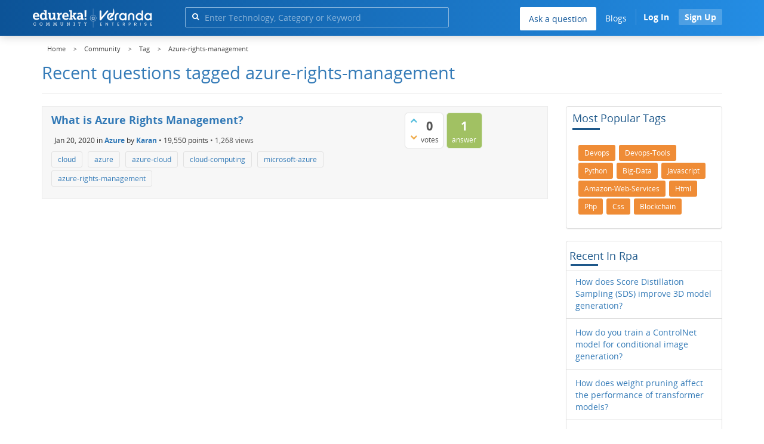

--- FILE ---
content_type: text/html
request_url: https://www.edureka.co/community/tag/azure-rights-management
body_size: 15823
content:
<!DOCTYPE html>
<html lang="en">
	<!-- Powered by Question2Answer - http://www.question2answer.org/ -->
	<head>
		<meta http-equiv="content-type" content="text/html; charset=utf-8">
		<meta charset="utf-8">
		<meta name="viewport" content="width=device-width, initial-scale=1">
		<title>Recent questions tagged azure-rights-management | Edureka Community</title>
		<meta name="robots" content="noindex,follow">
			
        <script>
            var refresh_hash ="1760679623";
            var edurekaurl ="www.edureka.co";
            var catTitle="";
            var clevertap_AccountId = "654-ZKZ-856Z";
            var clevertap_user_id = "";
            var clevertap_user_email = ""; 
            var clevertap_site_Title="Recent questions tagged azure-rights-management";
            var donut_theme_url="https://www.edureka.co/community/qa-theme/Donut-theme";
            var donut_new_theme_url="https://d1jnx9ba8s6j9r.cloudfront.net/community/qa-theme/Donut-theme";
            var template="tag";
            var askCategories =[];
            var track_utm_source = "";
            var recaptchaKey = "6Lf4mSYUAAAAAEaBoohSdOcvtcUgJg3Dad0R-0aj";
            var ECOM_CATEGORY_ID = "";
            var ecom_base_url = "https://www.edureka.co";
            var user_api_base_url = "https://api-user.edureka.co";
            var webinar_api_base_url = "https://api-webinars.edureka.co";
            var user_api_token = "775359ee06188eca9c8a47e216069a106ab082145a0311e42d323fc2799dcf67";
            
       </script>
			<script src="https://d1jnx9ba8s6j9r.cloudfront.net/community/qa-theme/Donut-theme/jsver.1760679623/js/edureka-clevertap.js" type="text/javascript"></script>
			<script src="https://d1jnx9ba8s6j9r.cloudfront.net/community/qa-theme/Donut-theme/jsver.1760679623/js/community_clevertap_events.js" type="text/javascript" defer></script>
			<script src="https://d1jnx9ba8s6j9r.cloudfront.net/community/qa-theme/Donut-theme/jsver.1760679623/js/community_clevertap_events_v2.js" type="text/javascript" defer></script>
			 
        <!-- Google Analytics -->
        <script>
            var community_user_id_ga = "null";
            (function (i, s, o, g, r, a, m) {
                i["GoogleAnalyticsObject"] = r;
                i[r] = i[r] || function () {
                    (i[r].q = i[r].q || []).push(arguments)
                }, i[r].l = 1 * new Date();
                a = s.createElement(o),
                        m = s.getElementsByTagName(o)[0];
                a.async = 1;
                a.src = g;
                m.parentNode.insertBefore(a, m)
            })(window, document, "script", "//www.google-analytics.com/analytics.js", "ga");

            ga("create", "UA-33865789-2", "auto");
            ga("set", "userId", community_user_id_ga); // Set the user ID using signed-in user_id.
            ga("send", "pageview");
        </script>
			<script src="https://d1jnx9ba8s6j9r.cloudfront.net/community/qa-theme/Donut-theme/jsver.1760679623/js/community_ga_events.js" type="text/javascript" defer></script>
			
        <script type="text/javascript">
            function createCookie(name, value, days) {
                var expires;

                if (days) {
                    var date = new Date();
                    date.setTime(date.getTime() + (days * 24 * 60 * 60 * 1000));
                    expires = "; expires=" + date.toGMTString();
                } else {
                    expires = "";
                }
                document.cookie = encodeURIComponent(name) + "=" + encodeURIComponent(value) + expires + "; path=/";
            }

            function readCookie(name) {
                var nameEQ = encodeURIComponent(name) + "=";
                var ca = document.cookie.split(";");
                for (var i = 0; i < ca.length; i++) {
                    var c = ca[i];
                    while (c.charAt(0) === " ")
                        c = c.substring(1, c.length);
                    if (c.indexOf(nameEQ) === 0)
                        return decodeURIComponent(c.substring(nameEQ.length, c.length));
                }
                return null;
            }

            if (!readCookie("f_l_i_s_p")) {
                createCookie("f_l_i_s_p", "https://www.edureka.co/community/tag/azure-rights-management", 0);
            }
        </script>
				<script src="https://d1jnx9ba8s6j9r.cloudfront.net/community/qa-theme/Donut-theme/jsver.1760679623/js/community_ga4_events.js" type="text/javascript" defer></script>
				<meta property="og:locale" content="en_US" >
				<meta property="og:title" content="Recent questions tagged azure-rights-management">
				<meta property="og:type" content="article">
				<meta property="og:url" content="https://www.edureka.co/community/tag/azure-rights-management">
				<meta property="fb:app_id" content="334689249900154" >
				<meta property="article:publisher" content="https://www.facebook.com/edurekaIN/" >
				<meta itemprop="name" content="Recent questions tagged azure-rights-management">
				<meta name="twitter:card" content="summary_large_image" >
				<meta name="twitter:site" content="@edurekaIN" >
				<meta name="twitter:title" content="Recent questions tagged azure-rights-management">
				<meta property="og:site_name" content="Edureka Community">
				<meta name="twitter:creator" content="@edurekaIN" > 
				<meta property="og:description" content="Recent questions tagged azure-rights-management">
				<meta itemprop="description" content="Recent questions tagged azure-rights-management">
				<meta name="twitter:description" content="Recent questions tagged azure-rights-management">
				<meta property="og:image" content="https://d1jnx9ba8s6j9r.cloudfront.net/community/imgver.1760679623/categoryimages/default.jpg">
				<meta property="og:image:width" content="815" >
				<meta property="og:image:height" content="476" >
				<meta itemprop="image" content="https://d1jnx9ba8s6j9r.cloudfront.net/community/imgver.1760679623/categoryimages/default.jpg">
				<meta name="twitter:image" content="https://d1jnx9ba8s6j9r.cloudfront.net/community/imgver.1760679623/categoryimages/default.jpg">
				<meta name="description" content="Recent questions tagged azure-rights-management">
				<script src="https://accounts.google.com/gsi/client" defer></script>
				<script > var googleUser = {};
                                let googleButtonWrapper = null;
                                var enableGoogleSignIn = function() {
                                    google.accounts.id.initialize({
                                        client_id: "256344194969-339rculf5eu442p2if4r4p1c395alv33.apps.googleusercontent.com",
                                        callback: handleCredentialResponse
                                    });
                                    googleButtonWrapper = createFakeGoogleWrapper();
                                }; </script>
				<link rel="preload" href="https://d1jnx9ba8s6j9r.cloudfront.net/community/qa-theme/Donut-theme/fonts/OpenSans-Regular.woff?v=1.1.0" as="font" type="font/woff" crossorigin>
					<link rel="preload" href="https://d1jnx9ba8s6j9r.cloudfront.net/community/qa-theme/Donut-theme/fonts/OpenSans-Italic.woff?v=1.1.0" as="font" type="font/woff" crossorigin>
						<link rel="preload" href="https://d1jnx9ba8s6j9r.cloudfront.net/community/qa-theme/Donut-theme/fonts/OpenSans-Bold.woff?v=1.1.0" as="font" type="font/woff" crossorigin>
							<link rel="preload" href="https://d1jnx9ba8s6j9r.cloudfront.net/community/qa-theme/Donut-theme/fonts/OpenSans-BoldItalic.woff?v=1.1.0" as="font" type="font/woff" crossorigin>
								<link rel="preload" href="https://d1jnx9ba8s6j9r.cloudfront.net/community/qa-theme/Donut-theme/fonts/fontawesome-webfont.woff?v=4.2.0" as="font" type="font/woff" crossorigin>
									<link rel="stylesheet" type="text/css" href="https://d1jnx9ba8s6j9r.cloudfront.net/community/qa-theme/Donut-theme/cssver.1760679623/css/font-awesome.min.css?4.2.0">
									<link rel="stylesheet" type="text/css" href="https://d1jnx9ba8s6j9r.cloudfront.net/community/qa-theme/Donut-theme/cssver.1760679623/css/bootstrap.min.css?3.3.5">
									<link rel="stylesheet" type="text/css" href="https://d1jnx9ba8s6j9r.cloudfront.net/community/qa-theme/Donut-theme/cssver.1760679623/css/donut.css?1.6.2">
									<link rel="stylesheet" type="text/css" href="https://d1jnx9ba8s6j9r.cloudfront.net/community/qa-theme/Donut-theme/cssver.1760679623/css/signup.css?1.6.2">
									<link rel="stylesheet" type="text/css" href="https://d1jnx9ba8s6j9r.cloudfront.net/community/qa-theme/Donut-theme/cssver.1760679623/css/open-sans.css?1.6.2">
									<link rel="stylesheet" TYPE="text/css" href="https://www.edureka.co/community/qa-plugin/q2a-breadcrumbs-master/css/default.css">
									<link rel="stylesheet" href="https://www.edureka.co/community/qa-plugin/q2a-ultimate-widgets/widgets/recent_posts/styles/snow.css">
									
					<!-- HTML5 shim and Respond.js IE8 support of HTML5 elements and media queries -->
					   <!--[if lt IE 9]>
					     <script src="https://oss.maxcdn.com/html5shiv/3.7.2/html5shiv.min.js defer"></script>
					     <script src="https://oss.maxcdn.com/respond/1.4.2/respond.min.js defer"></script>
					<![endif]-->
				
									<link rel="canonical" href="https://www.edureka.co/community/tag/azure-rights-management">
									<link rel="search" type="application/opensearchdescription+xml" title="Edureka Community" href="../opensearch.xml">
									<!-- Global site tag (gtag.js) - Google Analytics -->
<script async defer src="https://www.googletagmanager.com/gtag/js?id=UA-108517196-1"></script>
<script defer src="https://www.googletagmanager.com/gtag/js?id=G-6JVFN5CRMW"></script>
<script>
    window.dataLayer = window.dataLayer || [];
    function gtag(){dataLayer.push(arguments);}
    gtag('js', new Date());
    gtag('config', 'UA-108517196-1');
   gtag('config',"G-6JVFN5CRMW");
</script>
<link rel="shortcut icon" href="https://d1jnx9ba8s6j9r.cloudfront.net/imgver.1512806340/img/favicon.ico" type="image/x-icon">
									<script>
									var qa_root = '..\/';
									var qa_request = 'tag\/azure-rights-management';
									</script>
									<script src="https://www.edureka.co/community/qa-content/jquery-3.3.1.min.js"></script>
									<script src="https://www.edureka.co/community/qa-content/qa-page.js?1.7.5"></script>
									<script src="https://d1jnx9ba8s6j9r.cloudfront.net/community/qa-theme/Donut-theme/jsver.1760679623/js/bootstrap.min.js?3.3.5" type="text/javascript" defer></script>
									<script src="https://d1jnx9ba8s6j9r.cloudfront.net/community/qa-theme/Donut-theme/jsver.1760679623/js/donut.js?1.6.2" type="text/javascript" defer></script>
									<script src="https://d1jnx9ba8s6j9r.cloudfront.net/community/qa-theme/Donut-theme/jsver.1760679623/js/formValidation.js?1.6.2" type="text/javascript" defer></script>
									<script src="https://d1jnx9ba8s6j9r.cloudfront.net/community/qa-theme/Donut-theme/jsver.1760679623/js/bootstrapValidator.js?1.6.2" type="text/javascript" defer></script>
									<script src="https://d1jnx9ba8s6j9r.cloudfront.net/community/qa-theme/Donut-theme/jsver.1760679623/js/social-signup.js?1.6.2" type="text/javascript" defer></script>
									<script src="https://d1jnx9ba8s6j9r.cloudfront.net/community/qa-theme/Donut-theme/jsver.1760679623/js/lazyImages.js?1.6.2" type="text/javascript" defer></script>
									<script src="https://d1jnx9ba8s6j9r.cloudfront.net/community/qa-theme/Donut-theme/jsver.1760679623/js/lazyloadContent.js?1.6.2" type="text/javascript" defer></script>
									<script>uw_ajax_url = "https://www.edureka.co/community/qa-plugin/q2a-ultimate-widgets/ajax.php";</script>
									
						<style>
						
						</style>
								</head>
								<body
									class="qa-template-tag qa-body-js-off"
									>
									<p class="new_request" style="display:none">tag/azure-rights-management</p>
									<script>
										var b=document.getElementsByTagName('body')[0];
										b.className=b.className.replace('qa-body-js-off', 'qa-body-js-on');
									</script>
									        <header id="nav-header" class="comm_hdr">
            <nav id="nav" class="navbar navbar-static-top fixed"
                 role="navigation" data-spy="affix" data-offset-top="120">
                <div class="container no-padding">
                    <div class="navbar-header mob_navhd_bx">
                        <button type="button" class="navbar-toggle collapsed" data-toggle="collapse"
                                data-target=".navbar-collapse">
                            <span class="sr-only">Toggle navigation</span>
                            <span class="glyphicon glyphicon-menu-hamburger"></span>
                        </button>
                    </div>
                    <div class="logo-wrapper logo-wrapper_mob">
                        									<div class="qa-logo">
										<a href="https://www.edureka.co" class="qa-logo-link edureka"><img src="https://www.edureka.co/img/Edureka_Community_Logo.webp" alt="edu-community" class="img-responsive edu-comminity-logo-desk desk_lg_bx" style="width:200px;height:33px"></a>
									</div>
                    </div>
                    <div class="col-lg-5 col-md-4 col-sm-4 col-xs-2  custom-search hidden-xs">
                        									<div class="side-search-bar hidden-xs">
										<form class="search-form" role="form" method="get" action="../search" aria-label="search-from">
											
											<div class="input-group">
												<input type="text" name="q" value="" class="qa-search-field form-control" placeholder="Enter Technology, Category or Keyword ">
												<span class="input-group-btn">
													<button type="submit" value="" class="btn qa-search-button" aria-label="search"><span class="fa fa-search"></span></button>
												</span>
											</div>
										</form>
									</div>
                    </div>

                    <div class="col-sm-5 navbar-collapse collapse main-nav navbar-right">
                        <ul class="nav navbar-nav inner-drop-nav mobin-drop-nav">

                                                        <!--                                 <li><a target="_blank" href="https://www.edureka.co/corporate-training">Corporate Training</a></li>
                                                            <li> <a target="_blank"  href="https://www.edureka.co/all-courses">Courses</a></li>
                            -->                                                  <li><div class="menu-back-close-btn visible-xs"><i class="fa fa-angle-left" aria-hidden="true"></i> Back</div></li>
                            <li class="ask_qa_bx"><a href='https://www.edureka.co/community/ask' target="_blank" class="ga-ask-question" data-page="Tags Page">Ask a question</a></li>
                            <li class="blg_bx"><a href='https://www.edureka.co/blog/' target="_blank">Blogs</a></li>
                            <li><div class="open-categories-btn-nav visible-xs">Browse Categories <i class="fa fa-angle-right" aria-hidden="true"></i></div>
                                <ul class="browse-category-section-nav visible-xs">
                                    <li><div class="categories-back-btn-nav"><i class="fa fa-angle-left" aria-hidden="true"></i> Browse Categories</div></li>
                                    <li><a href="https://www.edureka.co/community/generative-ai">Generative AI</a></li><li><a href="https://www.edureka.co/community/power-bi">Power BI</a></li><li><a href="https://www.edureka.co/community/devops-and-agile">DevOps & Agile</a></li><li><a href="https://www.edureka.co/community/category-data-science">Data Science</a></li><li><a href="https://www.edureka.co/community/chatgpt">ChatGPT</a></li><li><a href="https://www.edureka.co/community/cyber-security-&-ethical-hacking">Cyber Security & Ethical Hacking</a></li><li><a href="https://www.edureka.co/community/data-science">Data Analytics</a></li><li><a href="https://www.edureka.co/community/cloud-computing">Cloud Computing</a></li><li><a href="https://www.edureka.co/community/machine-learning">Machine Learning</a></li><li><a href="https://www.edureka.co/community/pmp">PMP</a></li><li><a href="https://www.edureka.co/community/python">Python</a></li><li><a href="https://www.edureka.co/community/salesforce">SalesForce</a></li><li><a href="https://www.edureka.co/community/selenium">Selenium</a></li><li><a href="https://www.edureka.co/community/software-testing">Software Testing</a></li><li><a href="https://www.edureka.co/community/tableau">Tableau</a></li><li><a href="https://www.edureka.co/community/web-development">Web Development</a></li><li><a href="https://www.edureka.co/community/ui-ux-design-certification-course">UI UX Design</a></li><li><a href="https://www.edureka.co/community/java">Java</a></li><li><a href="https://www.edureka.co/community/azure">Azure</a></li><li><a href="https://www.edureka.co/community/database">Database</a></li><li><a href="https://www.edureka.co/community/big-data-hadoop">Big Data Hadoop</a></li><li><a href="https://www.edureka.co/community/blockchain">Blockchain</a></li><li><a href="https://www.edureka.co/community/digital-marketing">Digital Marketing</a></li><li><a href="https://www.edureka.co/community/c#">C#</a></li><li><a href="https://www.edureka.co/community/c">C++</a></li><li><a href="https://www.edureka.co/community/iot-internet-of-things">IoT (Internet of Things)</a></li><li><a href="https://www.edureka.co/community/kotlin">Kotlin</a></li><li><a href="https://www.edureka.co/community/linux-administration">Linux Administration</a></li><li><a href="https://www.edureka.co/community/microstrategy">MicroStrategy</a></li><li><a href="https://www.edureka.co/community/mobile-development">Mobile Development</a></li><li><a href="https://www.edureka.co/community/others">Others</a></li><li><a href="https://www.edureka.co/community/rpa">RPA</a></li><li><a href="https://www.edureka.co/community/talend">Talend</a></li><li><a href="https://www.edureka.co/community/typesript">TypeSript</a></li><li><a href="https://www.edureka.co/community/apache-kafka">Apache Kafka</a></li><li><a href="https://www.edureka.co/community/apache-spark">Apache Spark</a></li><li><a href="https://www.edureka.co/community/career-counselling">Career Counselling</a></li><li><a href="https://www.edureka.co/community/events-&-trending-topics">Events & Trending Topics</a></li><li><a href="https://www.edureka.co/community/ask-us-anything">Ask us Anything!</a></li>                                </ul>
                            </li>

                            

                                                            <li class="donut-navigation pull-right login_before">
                                    
<ul class="nav navbar-nav navbar-right login-nav">
    <li class="dropdown login-dropdown login active btn_align_community_signin community_sign_btn_align">
        <button type="button" class="signin_submit_btn navbar-login-button btn-normal communtity_sig_btn_height btn signIn_popup ga-login-header-click" data-page="Tags Page">Log In</button>
        <button type="button" class="signin_submit_btn navbar-login-button btn-warning communtity_sig_btn_height btn signUp_popup ga-signup-header-click" data-page="Tags Page">Sign Up</button>

<!--        <ul class="dropdown-menu" role="menu" id="login-dropdown-menu">
                        
                                        <li>
                    <div class="login-or">
                        <hr class="hr-or colorgraph">
                        <span class="span-or">or</span>
                    </div>
                </li>
                          
           <form role="form" action=""
                  method="post">
                <li>
                    <label>
                                            </label>
                    <input type="text" class="form-control" id="qa-userid" name="emailhandle"
                           placeholder="">
                </li>

                <li>
                    <label>
                                            </label>
                    <input type="password" class="form-control" id="qa-password" name="password"
                           placeholder="">
                </li>
                <li>
                    <label class="checkbox inline">
                        <input type="checkbox" name="remember" id="qa-rememberme"
                               value="1">                     </label>
                </li>
                <li class="hidden">
                    <input type="hidden" name="code"
                           value="">
                </li>
                <li>
                    <button type="submit" value="" id="qa-login" name="dologin" class="btn btn-primary btn-block">
                                            </button>
                </li>
                <li class="forgot-password">
                    <a href=""></a>
                    |
                    <a href=""></a>
                </li>
            </form>
                
        </ul>-->
    </li>
</ul>
                                </li>
                                                       

                        </ul>
                    </div>
                </div>
                <div class="slideroverlay"></div>
            </nav>
        </header>
        
													<div class="container">
														<div class="top-divider"></div>
													</div>
													<div class="container visible-xs">
														<div class="top-search-bar">
															<form class="search-form" role="form" method="get" action="../search" aria-label="search-from">
																
																<div class="input-group">
																	<input type="text" name="q" value="" class="qa-search-field form-control" placeholder="Enter Technology, Category or Keyword ">
																	<span class="input-group-btn">
																		<button type="submit" value="" class="btn qa-search-button" aria-label="search"><span class="fa fa-search"></span></button>
																	</span>
																</div>
															</form>
														</div>
													</div>
													<main class="donut-masthead">
														<div class="container">
														</div>
														<div class="container">
															<div class="qa-widgets-full qa-widgets-full-top">
																<div class="qa-widget-full qa-widget-full-top">
																	<div class="breadcrumb-wrapper">
																		<ul class="breadcrumb clearfix" itemscope itemtype="http://schema.org/BreadcrumbList">
																			<li itemprop="itemListElement" itemscope itemtype="http://schema.org/ListItem"><a href="https://www.edureka.co" itemprop="item"><span itemprop="name">Home</span></a><meta itemprop="position" content="1"></li>
																				<li breadcrumbs-home itemprop="itemListElement" itemscope itemtype="http://schema.org/ListItem" ><a href="https://www.edureka.co/community/" itemprop="item" > <span itemprop="name"> Community </span></a><meta itemprop="position" content="2"></li>
																					<li breadcrumbs-tag itemprop="itemListElement" itemscope itemtype="http://schema.org/ListItem" ><a href="https://www.edureka.co/community/tags" itemprop="item" > <span itemprop="name"> Tag </span></a><meta itemprop="position" content="3"></li>
																						<li breadcrumbs-tag itemprop="itemListElement" itemscope itemtype="http://schema.org/ListItem" ><span itemprop="name"> Azure-rights-management </span><meta itemprop="position" content="4"></li>
																						</ul>
																					</div>
																				</div>
																			</div>
																			
																			<div class="page-title">
																				<h1>
																					Recent questions tagged azure-rights-management
																				</h1>
																			</div>
																		</div>
																	</main>
																	<div class="qa-body-wrapper container">
																		
																		<div class="qa-header clearfix">
																			<div class="qa-header-clear clearfix">
																			</div>
																		</div> <!-- END qa-header -->
																		
																		<div class="qa-main-shadow clearfix">
																			
																			<div class="qa-main-wrapper clearfix row">
																				
																				<div class="qa-main col-md-9 col-xs-12 pull-left">
																					<div class="qa-part-q-list">
																						<form method="post" action="../tag/azure-rights-management">
																							<div class="qa-q-list">
																								
																								<div class="qa-q-list-item row">
																									<div class="qa-q-item-stats">
																										<div class="qa-voting qa-voting-net" id="voting_62178">
																											<div class="qa-vote-buttons qa-vote-buttons-net">
																											<button title="Click to vote up" name="vote_62178_1_q62178" data-questionId="62178" data-questiontitle="What is Azure Rights Management?" data-position="" data-category="Azure"onclick="return qa_vote_click(this);" type="submit" value="+" class="qa-vote-first-button qa-vote-up-button"> <span class="fa fa-chevron-up"></span> </button>
																										<button title="Click to vote down" name="vote_62178_-1_q62178"data-questionId="62178" data-questiontitle="What is Azure Rights Management?" data-position="" data-category="Azure"onclick="return qa_vote_click(this);" type="submit" value="&ndash;" class="qa-vote-second-button qa-vote-down-button"> <span class="fa fa-chevron-down"></span> </button>
																									</div>
																									<div class="qa-vote-count qa-vote-count-net">
																										<span class="qa-netvote-count">
																											<span class="qa-netvote-count-data">0</span><span class="qa-netvote-count-pad"> votes</span>
																										</span>
																									</div>
																									<div class="qa-vote-clear clearfix">
																									</div>
																								</div>
																								<span class="qa-a-count">
																									<span class="qa-a-count-data">1</span><span class="qa-a-count-pad"> answer</span>
																								</span>
																							</div>
																							<div class="qa-q-item-main">
																								<h2 class="qa-q-item-title">
																									<a href="../62178/what-is-azure-rights-management" class="ga-heading-main-click-question" data-category="Azure"id="q62178">What is Azure Rights Management?</a>
																									
																								</h2>
																								<span class="qa-q-item-avatar-meta">
																									<span class="qa-q-item-meta">
																										<span class="qa-q-item-when">
																											<span class="qa-q-item-when-data">Jan 20, 2020</span>
																										</span>
																										<span class="qa-q-item-where">
																											<span class="qa-q-item-where-pad">in </span><span class="qa-q-item-where-data"><a href="../cloud-computing/azure" class="ga-cat-link qa-category-link">Azure</a></span>
																										</span>
																										<span class="qa-q-item-who">
																											<span class="qa-q-item-who-pad">by </span>
																										<span class="qa-q-item-who-data"><a href="../user/695766" class="qa-user-link ga-click-user-link">Karan</a></span><span class=" breakitem visible-xs"></br></span>
																										<span class="qa-q-item-who-points">
																											<span class="qa-q-item-who-points-pad">&bull;&nbsp;</span><span class="qa-q-item-who-points-data">19,550</span><span class="qa-q-item-who-points-pad"> points </span>
																										</span>
																									</span>
																									<span class="qa-q-item-view-count">
																										&bull;
																										<span class="q-item-view">
																											<span class="q-item-view-data">1,268</span><span class="q-item-view-pad"> views</span>
																										</span>
																									</span>
																								</span>
																							</span>
																							<div class="qa-q-item-tags clearfix">
																								<ul class="qa-q-item-tag-list">
																									<li class="qa-q-item-tag-item"><a href="../tag/cloud" class="ga-tag-link qa-tag-link" data-questionTitle="What is Azure Rights Management?" data-category="Azure" data-questionId="62178">cloud</a></li>
																									<li class="qa-q-item-tag-item"><a href="../tag/azure" class="ga-tag-link qa-tag-link" data-questionTitle="What is Azure Rights Management?" data-category="Azure" data-questionId="62178">azure</a></li>
																									<li class="qa-q-item-tag-item"><a href="../tag/azure-cloud" class="ga-tag-link qa-tag-link" data-questionTitle="What is Azure Rights Management?" data-category="Azure" data-questionId="62178">azure-cloud</a></li>
																									<li class="qa-q-item-tag-item"><a href="../tag/cloud-computing" class="ga-tag-link qa-tag-link" data-questionTitle="What is Azure Rights Management?" data-category="Azure" data-questionId="62178">cloud-computing</a></li>
																									<li class="qa-q-item-tag-item"><a href="../tag/microsoft-azure" class="ga-tag-link qa-tag-link" data-questionTitle="What is Azure Rights Management?" data-category="Azure" data-questionId="62178">microsoft-azure</a></li>
																									<li class="qa-q-item-tag-item"><a href="../tag/azure-rights-management" class="ga-tag-link qa-tag-link" data-questionTitle="What is Azure Rights Management?" data-category="Azure" data-questionId="62178">azure-rights-management</a></li>
																								</ul>
																							</div>
																						</div>
																						<div class="qa-q-item-clear clearfix">
																						</div>
																					</div> <!-- END qa-q-list-item -->
																					
																				</div> <!-- END qa-q-list -->
																				
																				<div class="qa-q-list-form">
																					<input type="hidden" name="code" value="0-1768878661-313d33250d9c3a88ebae464183162d1c2d5ef304">
																				</div>
																			</form>
																		</div>
																	</div> <!-- END qa-main -->
																	
																	<div class="qa-sidepanel col-md-3 col-xs-12 pull-right">
																		<div class="qa-widgets-side qa-widgets-side-top">
																			<div class="qa-widget-side qa-widget-side-top">
																				<h2 style="margin-top: 0; padding-top: 0;">Most popular tags</h2>
																				<div style="font-size: 10px;">
																					<a href="../tag/devops" style="font-size: 12px; vertical-align: baseline;" class="ga-tags-click" data-page="Tags Page">devops</a>
																					<a href="../tag/devops-tools" style="font-size: 11px; vertical-align: baseline;" class="ga-tags-click" data-page="Tags Page">devops-tools</a>
																					<a href="../tag/python" style="font-size: 9px; vertical-align: baseline;" class="ga-tags-click" data-page="Tags Page">python</a>
																					<a href="../tag/big-data" style="font-size: 8px; vertical-align: baseline;" class="ga-tags-click" data-page="Tags Page">big-data</a>
																					<a href="../tag/javascript" style="font-size: 8px; vertical-align: baseline;" class="ga-tags-click" data-page="Tags Page">javascript</a>
																					<a href="../tag/amazon-web-services" style="font-size: 8px; vertical-align: baseline;" class="ga-tags-click" data-page="Tags Page">amazon-web-services</a>
																					<a href="../tag/html" style="font-size: 8px; vertical-align: baseline;" class="ga-tags-click" data-page="Tags Page">html</a>
																					<a href="../tag/php" style="font-size: 8px; vertical-align: baseline;" class="ga-tags-click" data-page="Tags Page">php</a>
																					<a href="../tag/css" style="font-size: 8px; vertical-align: baseline;" class="ga-tags-click" data-page="Tags Page">css</a>
																					<a href="../tag/blockchain" style="font-size: 8px; vertical-align: baseline;" class="ga-tags-click" data-page="Tags Page">blockchain</a>
																				</div>
																			</div>
																			<div class="qa-widget-side qa-widget-side-top">
<aside class="uw-recent-posts-widget"><H2 class="uw-recent-posts-header">Recent in rpa</H2><ul class="uw-recent-posts-list"><li class="uw-recent-posts-link-body"><a class="uw-recent-posts-link ga-recent-widget" href="https://www.edureka.co/community/315491/does-score-distillation-sampling-improve-model-generation" data-page="Tags Page" data-category="rpa" data-questionId="315491" data-questionTitle="How does Score Distillation Sampling (SDS) improve 3D model generation?"><span class="uw-recent-posts-title">How does Score Distillation Sampling (SDS) improve 3D model generation?</span><span class="uw-recent-posts-time"> Jun 30, 2025 </span></a></li><li class="uw-recent-posts-link-body"><a class="uw-recent-posts-link ga-recent-widget" href="https://www.edureka.co/community/315489/how-you-train-controlnet-model-conditional-image-generation" data-page="Tags Page" data-category="rpa" data-questionId="315489" data-questionTitle="How do you train a ControlNet model for conditional image generation?"><span class="uw-recent-posts-title">How do you train a ControlNet model for conditional image generation?</span><span class="uw-recent-posts-time"> Jun 30, 2025 </span></a></li><li class="uw-recent-posts-link-body"><a class="uw-recent-posts-link ga-recent-widget" href="https://www.edureka.co/community/315488/does-weight-pruning-affect-performance-transformer-models" data-page="Tags Page" data-category="rpa" data-questionId="315488" data-questionTitle="How does weight pruning affect the performance of transformer models?"><span class="uw-recent-posts-title">How does weight pruning affect the performance of transformer models?</span><span class="uw-recent-posts-time"> Jun 30, 2025 </span></a></li><li class="uw-recent-posts-link-body"><a class="uw-recent-posts-link ga-recent-widget" href="https://www.edureka.co/community/315487/speculative-sampling-improve-the-response-quality-chatbots" data-page="Tags Page" data-category="rpa" data-questionId="315487" data-questionTitle="How do you use speculative sampling to improve the response quality of AI chatbots?"><span class="uw-recent-posts-title">How do you use speculative sampling to improve the response quality of AI chatbots?</span><span class="uw-recent-posts-time"> Jun 30, 2025 </span></a></li><li class="uw-recent-posts-link-body"><a class="uw-recent-posts-link ga-recent-widget" href="https://www.edureka.co/community/315486/tensor-parallelism-improve-training-efficiency-large-scale" data-page="Tags Page" data-category="rpa" data-questionId="315486" data-questionTitle="How does tensor parallelism improve the training efficiency of large-scale LLMs?"><span class="uw-recent-posts-title">How does tensor parallelism improve the training efficiency of large-scale LLMs?</span><span class="uw-recent-posts-time"> Jun 30, 2025 </span></a></li></ul></aside>																			</div>
																		</div>
																		
																		<div class="qa-nav-cat">
																			<ul class="qa-nav-cat-list qa-nav-cat-list-1">
																				<li class="qa-nav-cat-item ga-nav-cat-all qa-nav-cat-all" data-page="Tags Page">
																					<a title="All categories" href="https://www.edureka.co/community/categories" class="qa-nav-cat-link qa-nav-cat-selected" data-categoryId="">All categories</a>
																				</li>
																				<li class="qa-nav-cat-item ga-nav-cat-categories-widget qa-nav-cat-generative-ai" data-page="Tags Page">
																					<img class="lazyImages qa-nav-cat-icon" data-src="https://d1jnx9ba8s6j9r.cloudfront.net/community/imgver.1760679623/categoryimages/default.jpg" alt="Generative AI">
																						<a title="Generative AI" href="../generative-ai" class="qa-nav-cat-link" data-categoryId="78">Generative AI</a>
																						<span class="qa-nav-cat-note">(1,454)</span>
																					</li>
																					<li class="qa-nav-cat-item ga-nav-cat-categories-widget qa-nav-cat-power-bi" data-page="Tags Page">
																						<img class="lazyImages qa-nav-cat-icon" data-src="https://d1jnx9ba8s6j9r.cloudfront.net/community/imgver.1760679623/categoryimages/39.webp" alt="Power BI">
																							<a title="Power BI" href="../power-bi" class="qa-nav-cat-link" data-categoryId="39">Power BI</a>
																							<span class="qa-nav-cat-note">(1,316)</span>
																						</li>
																						<li class="qa-nav-cat-item ga-nav-cat-categories-widget qa-nav-cat-devops-and-agile" data-page="Tags Page">
																							<img class="lazyImages qa-nav-cat-icon" data-src="https://d1jnx9ba8s6j9r.cloudfront.net/community/imgver.1760679623/categoryimages/9.webp" alt="DevOps &amp; Agile">
																								<a title="DevOps &amp; Agile" href="../devops-and-agile" class="qa-nav-cat-link" data-categoryId="9">DevOps &amp; Agile</a>
																								<span class="qa-nav-cat-note">(4,138)</span>
																							</li>
																							<li class="qa-nav-cat-item ga-nav-cat-categories-widget qa-nav-cat-category-data-science" data-page="Tags Page">
																								<img class="lazyImages qa-nav-cat-icon" data-src="https://d1jnx9ba8s6j9r.cloudfront.net/community/imgver.1760679623/categoryimages/default.jpg" alt="Data Science">
																									<a title="Data Science" href="../category-data-science" class="qa-nav-cat-link" data-categoryId="65">Data Science</a>
																									<span class="qa-nav-cat-note">(100)</span>
																								</li>
																								<li class="qa-nav-cat-item ga-nav-cat-categories-widget qa-nav-cat-chatgpt" data-page="Tags Page">
																									<img class="lazyImages qa-nav-cat-icon" data-src="https://d1jnx9ba8s6j9r.cloudfront.net/community/imgver.1760679623/categoryimages/default.jpg" alt="ChatGPT">
																										<a title="ChatGPT" href="../chatgpt" class="qa-nav-cat-link" data-categoryId="74">ChatGPT</a>
																										<span class="qa-nav-cat-note">(30)</span>
																									</li>
																									<li class="qa-nav-cat-item ga-nav-cat-categories-widget qa-nav-cat-cyber-security-&amp;-ethical-hacking" data-page="Tags Page">
																										<img class="lazyImages qa-nav-cat-icon" data-src="https://d1jnx9ba8s6j9r.cloudfront.net/community/imgver.1760679623/categoryimages/45.webp" alt="Cyber Security &amp; Ethical Hacking">
																											<a title="Cyber Security &amp; Ethical Hacking" href="../cyber-security-%26-ethical-hacking" class="qa-nav-cat-link" data-categoryId="45">Cyber Security &amp; Ethical Hacking</a>
																											<span class="qa-nav-cat-note">(1,057)</span>
																										</li>
																										<li class="qa-nav-cat-item ga-nav-cat-categories-widget qa-nav-cat-data-science" data-page="Tags Page">
																											<img class="lazyImages qa-nav-cat-icon" data-src="https://d1jnx9ba8s6j9r.cloudfront.net/community/imgver.1760679623/categoryimages/1.webp" alt="Data Analytics">
																												<a title="Data Analytics" href="../data-science" class="qa-nav-cat-link" data-categoryId="1">Data Analytics</a>
																												<span class="qa-nav-cat-note">(1,266)</span>
																											</li>
																											<li class="qa-nav-cat-item ga-nav-cat-categories-widget qa-nav-cat-cloud-computing" data-page="Tags Page">
																												<img class="lazyImages qa-nav-cat-icon" data-src="https://d1jnx9ba8s6j9r.cloudfront.net/community/imgver.1760679623/categoryimages/8.webp" alt="Cloud Computing">
																													<a title="Cloud Computing" href="../cloud-computing" class="qa-nav-cat-link" data-categoryId="8">Cloud Computing</a>
																													<span class="qa-nav-cat-note">(4,053)</span>
																												</li>
																												<li class="qa-nav-cat-item ga-nav-cat-categories-widget qa-nav-cat-machine-learning" data-page="Tags Page">
																													<img class="lazyImages qa-nav-cat-icon" data-src="https://d1jnx9ba8s6j9r.cloudfront.net/community/imgver.1760679623/categoryimages/49.webp" alt="Machine Learning">
																														<a title="Machine Learning" href="../machine-learning" class="qa-nav-cat-link" data-categoryId="49">Machine Learning</a>
																														<span class="qa-nav-cat-note">(337)</span>
																													</li>
																													<li class="qa-nav-cat-item ga-nav-cat-categories-widget qa-nav-cat-pmp" data-page="Tags Page">
																														<img class="lazyImages qa-nav-cat-icon" data-src="https://d1jnx9ba8s6j9r.cloudfront.net/community/imgver.1760679623/categoryimages/default.jpg" alt="PMP">
																															<a title="PMP" href="../pmp" class="qa-nav-cat-link" data-categoryId="62">PMP</a>
																															<span class="qa-nav-cat-note">(1,069)</span>
																														</li>
																														<li class="qa-nav-cat-item ga-nav-cat-categories-widget qa-nav-cat-python" data-page="Tags Page">
																															<img class="lazyImages qa-nav-cat-icon" data-src="https://d1jnx9ba8s6j9r.cloudfront.net/community/imgver.1760679623/categoryimages/12.webp" alt="Python">
																																<a title="Python" href="../python" class="qa-nav-cat-link" data-categoryId="12">Python</a>
																																<span class="qa-nav-cat-note">(3,488)</span>
																															</li>
																															<li class="qa-nav-cat-item ga-nav-cat-categories-widget qa-nav-cat-salesforce" data-page="Tags Page">
																																<img class="lazyImages qa-nav-cat-icon" data-src="https://d1jnx9ba8s6j9r.cloudfront.net/community/imgver.1760679623/categoryimages/default.jpg" alt="SalesForce">
																																	<a title="SalesForce" href="../salesforce" class="qa-nav-cat-link" data-categoryId="66">SalesForce</a>
																																	<span class="qa-nav-cat-note">(201)</span>
																																</li>
																																<li class="qa-nav-cat-item ga-nav-cat-categories-widget qa-nav-cat-selenium" data-page="Tags Page">
																																	<img class="lazyImages qa-nav-cat-icon" data-src="https://d1jnx9ba8s6j9r.cloudfront.net/community/imgver.1760679623/categoryimages/4.webp" alt="Selenium">
																																		<a title="Selenium" href="../selenium" class="qa-nav-cat-link" data-categoryId="4">Selenium</a>
																																		<span class="qa-nav-cat-note">(1,624)</span>
																																	</li>
																																	<li class="qa-nav-cat-item ga-nav-cat-categories-widget qa-nav-cat-software-testing" data-page="Tags Page">
																																		<img class="lazyImages qa-nav-cat-icon" data-src="https://d1jnx9ba8s6j9r.cloudfront.net/community/imgver.1760679623/categoryimages/46.webp" alt="Software Testing">
																																			<a title="Software Testing" href="../software-testing" class="qa-nav-cat-link" data-categoryId="46">Software Testing</a>
																																			<span class="qa-nav-cat-note">(58)</span>
																																		</li>
																																		<li class="qa-nav-cat-item ga-nav-cat-categories-widget qa-nav-cat-tableau" data-page="Tags Page">
																																			<img class="lazyImages qa-nav-cat-icon" data-src="https://d1jnx9ba8s6j9r.cloudfront.net/community/imgver.1760679623/categoryimages/3.webp" alt="Tableau">
																																				<a title="Tableau" href="../tableau" class="qa-nav-cat-link" data-categoryId="3">Tableau</a>
																																				<span class="qa-nav-cat-note">(608)</span>
																																			</li>
																																			<li class="qa-nav-cat-item ga-nav-cat-categories-widget qa-nav-cat-web-development" data-page="Tags Page">
																																				<img class="lazyImages qa-nav-cat-icon" data-src="https://d1jnx9ba8s6j9r.cloudfront.net/community/imgver.1760679623/categoryimages/50.webp" alt="Web Development">
																																					<a title="Web Development" href="../web-development" class="qa-nav-cat-link" data-categoryId="50">Web Development</a>
																																					<span class="qa-nav-cat-note">(3,972)</span>
																																				</li>
																																				<li class="qa-nav-cat-item ga-nav-cat-categories-widget qa-nav-cat-ui-ux-design-certification-course" data-page="Tags Page">
																																					<img class="lazyImages qa-nav-cat-icon" data-src="https://d1jnx9ba8s6j9r.cloudfront.net/community/imgver.1760679623/categoryimages/default.jpg" alt="UI UX Design">
																																						<a title="UI UX Design" href="../ui-ux-design-certification-course" class="qa-nav-cat-link" data-categoryId="76">UI UX Design</a>
																																						<span class="qa-nav-cat-note">(24)</span>
																																					</li>
																																					<li class="qa-nav-cat-item ga-nav-cat-categories-widget qa-nav-cat-java" data-page="Tags Page">
																																						<img class="lazyImages qa-nav-cat-icon" data-src="https://d1jnx9ba8s6j9r.cloudfront.net/community/imgver.1760679623/categoryimages/14.webp" alt="Java">
																																							<a title="Java" href="../java" class="qa-nav-cat-link" data-categoryId="14">Java</a>
																																							<span class="qa-nav-cat-note">(1,358)</span>
																																						</li>
																																						<li class="qa-nav-cat-item ga-nav-cat-categories-widget qa-nav-cat-azure" data-page="Tags Page">
																																							<img class="lazyImages qa-nav-cat-icon" data-src="https://d1jnx9ba8s6j9r.cloudfront.net/community/imgver.1760679623/categoryimages/default.jpg" alt="Azure">
																																								<a title="Azure" href="../azure" class="qa-nav-cat-link" data-categoryId="63">Azure</a>
																																								<span class="qa-nav-cat-note">(157)</span>
																																							</li>
																																							<li class="qa-nav-cat-item ga-nav-cat-categories-widget qa-nav-cat-database" data-page="Tags Page">
																																								<img class="lazyImages qa-nav-cat-icon" data-src="https://d1jnx9ba8s6j9r.cloudfront.net/community/imgver.1760679623/categoryimages/22.webp" alt="Database">
																																									<a title="Database" href="../database" class="qa-nav-cat-link" data-categoryId="22">Database</a>
																																									<span class="qa-nav-cat-note">(858)</span>
																																								</li>
																																								<li class="qa-nav-cat-item ga-nav-cat-categories-widget qa-nav-cat-big-data-hadoop" data-page="Tags Page">
																																									<img class="lazyImages qa-nav-cat-icon" data-src="https://d1jnx9ba8s6j9r.cloudfront.net/community/imgver.1760679623/categoryimages/2.webp" alt="Big Data Hadoop">
																																										<a title="Big Data Hadoop" href="../big-data-hadoop" class="qa-nav-cat-link" data-categoryId="2">Big Data Hadoop</a>
																																										<span class="qa-nav-cat-note">(1,907)</span>
																																									</li>
																																									<li class="qa-nav-cat-item ga-nav-cat-categories-widget qa-nav-cat-blockchain" data-page="Tags Page">
																																										<img class="lazyImages qa-nav-cat-icon" data-src="https://d1jnx9ba8s6j9r.cloudfront.net/community/imgver.1760679623/categoryimages/10.webp" alt="Blockchain">
																																											<a title="Blockchain" href="../blockchain" class="qa-nav-cat-link" data-categoryId="10">Blockchain</a>
																																											<span class="qa-nav-cat-note">(1,673)</span>
																																										</li>
																																										<li class="qa-nav-cat-item ga-nav-cat-categories-widget qa-nav-cat-digital-marketing" data-page="Tags Page">
																																											<img class="lazyImages qa-nav-cat-icon" data-src="https://d1jnx9ba8s6j9r.cloudfront.net/community/imgver.1760679623/categoryimages/default.jpg" alt="Digital Marketing">
																																												<a title="Digital Marketing" href="../digital-marketing" class="qa-nav-cat-link" data-categoryId="64">Digital Marketing</a>
																																												<span class="qa-nav-cat-note">(121)</span>
																																											</li>
																																											<li class="qa-nav-cat-item ga-nav-cat-categories-widget qa-nav-cat-c#" data-page="Tags Page">
																																												<img class="lazyImages qa-nav-cat-icon" data-src="https://d1jnx9ba8s6j9r.cloudfront.net/community/imgver.1760679623/categoryimages/default.jpg" alt="C#">
																																													<a title="C#" href="../c%23" class="qa-nav-cat-link" data-categoryId="67">C#</a>
																																													<span class="qa-nav-cat-note">(141)</span>
																																												</li>
																																												<li class="qa-nav-cat-item ga-nav-cat-categories-widget qa-nav-cat-c" data-page="Tags Page">
																																													<img class="lazyImages qa-nav-cat-icon" data-src="https://d1jnx9ba8s6j9r.cloudfront.net/community/imgver.1760679623/categoryimages/default.jpg" alt="C++">
																																														<a title="C++" href="../c" class="qa-nav-cat-link" data-categoryId="68">C++</a>
																																														<span class="qa-nav-cat-note">(272)</span>
																																													</li>
																																													<li class="qa-nav-cat-item ga-nav-cat-categories-widget qa-nav-cat-iot-internet-of-things" data-page="Tags Page">
																																														<img class="lazyImages qa-nav-cat-icon" data-src="https://d1jnx9ba8s6j9r.cloudfront.net/community/imgver.1760679623/categoryimages/29.webp" alt="IoT (Internet of Things)">
																																															<a title="IoT (Internet of Things)" href="../iot-internet-of-things" class="qa-nav-cat-link" data-categoryId="29">IoT (Internet of Things)</a>
																																															<span class="qa-nav-cat-note">(390)</span>
																																														</li>
																																														<li class="qa-nav-cat-item ga-nav-cat-categories-widget qa-nav-cat-kotlin" data-page="Tags Page">
																																															<img class="lazyImages qa-nav-cat-icon" data-src="https://d1jnx9ba8s6j9r.cloudfront.net/community/imgver.1760679623/categoryimages/default.jpg" alt="Kotlin">
																																																<a title="Kotlin" href="../kotlin" class="qa-nav-cat-link" data-categoryId="70">Kotlin</a>
																																																<span class="qa-nav-cat-note">(8)</span>
																																															</li>
																																															<li class="qa-nav-cat-item ga-nav-cat-categories-widget qa-nav-cat-linux-administration" data-page="Tags Page">
																																																<img class="lazyImages qa-nav-cat-icon" data-src="https://d1jnx9ba8s6j9r.cloudfront.net/community/imgver.1760679623/categoryimages/30.webp" alt="Linux Administration">
																																																	<a title="Linux Administration" href="../linux-administration" class="qa-nav-cat-link" data-categoryId="30">Linux Administration</a>
																																																	<span class="qa-nav-cat-note">(389)</span>
																																																</li>
																																																<li class="qa-nav-cat-item ga-nav-cat-categories-widget qa-nav-cat-microstrategy" data-page="Tags Page">
																																																	<img class="lazyImages qa-nav-cat-icon" data-src="https://d1jnx9ba8s6j9r.cloudfront.net/community/imgver.1760679623/categoryimages/20.webp" alt="MicroStrategy">
																																																		<a title="MicroStrategy" href="../microstrategy" class="qa-nav-cat-link" data-categoryId="20">MicroStrategy</a>
																																																		<span class="qa-nav-cat-note">(7)</span>
																																																	</li>
																																																	<li class="qa-nav-cat-item ga-nav-cat-categories-widget qa-nav-cat-mobile-development" data-page="Tags Page">
																																																		<img class="lazyImages qa-nav-cat-icon" data-src="https://d1jnx9ba8s6j9r.cloudfront.net/community/imgver.1760679623/categoryimages/default.jpg" alt="Mobile Development">
																																																			<a title="Mobile Development" href="../mobile-development" class="qa-nav-cat-link" data-categoryId="71">Mobile Development</a>
																																																			<span class="qa-nav-cat-note">(395)</span>
																																																		</li>
																																																		<li class="qa-nav-cat-item ga-nav-cat-categories-widget qa-nav-cat-others" data-page="Tags Page">
																																																			<img class="lazyImages qa-nav-cat-icon" data-src="https://d1jnx9ba8s6j9r.cloudfront.net/community/imgver.1760679623/categoryimages/default.jpg" alt="Others">
																																																				<a title="Others" href="../others" class="qa-nav-cat-link" data-categoryId="43">Others</a>
																																																				<span class="qa-nav-cat-note">(2,386)</span>
																																																			</li>
																																																			<li class="qa-nav-cat-item ga-nav-cat-categories-widget qa-nav-cat-rpa" data-page="Tags Page">
																																																				<img class="lazyImages qa-nav-cat-icon" data-src="https://d1jnx9ba8s6j9r.cloudfront.net/community/imgver.1760679623/categoryimages/18.webp" alt="RPA">
																																																					<a title="RPA" href="../rpa" class="qa-nav-cat-link" data-categoryId="18">RPA</a>
																																																					<span class="qa-nav-cat-note">(653)</span>
																																																				</li>
																																																				<li class="qa-nav-cat-item ga-nav-cat-categories-widget qa-nav-cat-talend" data-page="Tags Page">
																																																					<img class="lazyImages qa-nav-cat-icon" data-src="https://d1jnx9ba8s6j9r.cloudfront.net/community/imgver.1760679623/categoryimages/13.webp" alt="Talend">
																																																						<a title="Talend" href="../talend" class="qa-nav-cat-link" data-categoryId="13">Talend</a>
																																																						<span class="qa-nav-cat-note">(73)</span>
																																																					</li>
																																																					<li class="qa-nav-cat-item ga-nav-cat-categories-widget qa-nav-cat-typesript" data-page="Tags Page">
																																																						<img class="lazyImages qa-nav-cat-icon" data-src="https://d1jnx9ba8s6j9r.cloudfront.net/community/imgver.1760679623/categoryimages/default.jpg" alt="TypeSript">
																																																							<a title="TypeSript" href="../typesript" class="qa-nav-cat-link" data-categoryId="69">TypeSript</a>
																																																							<span class="qa-nav-cat-note">(124)</span>
																																																						</li>
																																																						<li class="qa-nav-cat-item ga-nav-cat-categories-widget qa-nav-cat-apache-kafka" data-page="Tags Page">
																																																							<img class="lazyImages qa-nav-cat-icon" data-src="https://d1jnx9ba8s6j9r.cloudfront.net/community/imgver.1760679623/categoryimages/21.webp" alt="Apache Kafka">
																																																								<a title="Apache Kafka" href="../apache-kafka" class="qa-nav-cat-link" data-categoryId="21">Apache Kafka</a>
																																																								<span class="qa-nav-cat-note">(84)</span>
																																																							</li>
																																																							<li class="qa-nav-cat-item ga-nav-cat-categories-widget qa-nav-cat-apache-spark" data-page="Tags Page">
																																																								<img class="lazyImages qa-nav-cat-icon" data-src="https://d1jnx9ba8s6j9r.cloudfront.net/community/imgver.1760679623/categoryimages/19.webp" alt="Apache Spark">
																																																									<a title="Apache Spark" href="../apache-spark" class="qa-nav-cat-link" data-categoryId="19">Apache Spark</a>
																																																									<span class="qa-nav-cat-note">(596)</span>
																																																								</li>
																																																								<li class="qa-nav-cat-item ga-nav-cat-categories-widget qa-nav-cat-career-counselling" data-page="Tags Page">
																																																									<img class="lazyImages qa-nav-cat-icon" data-src="https://d1jnx9ba8s6j9r.cloudfront.net/community/imgver.1760679623/categoryimages/27.webp" alt="Career Counselling">
																																																										<a title="Career Counselling" href="../career-counselling" class="qa-nav-cat-link" data-categoryId="27">Career Counselling</a>
																																																										<span class="qa-nav-cat-note">(1,091)</span>
																																																									</li>
																																																									<li class="qa-nav-cat-item ga-nav-cat-categories-widget qa-nav-cat-events-&amp;-trending-topics" data-page="Tags Page">
																																																										<img class="lazyImages qa-nav-cat-icon" data-src="https://d1jnx9ba8s6j9r.cloudfront.net/community/imgver.1760679623/categoryimages/28.webp" alt="Events &amp; Trending Topics">
																																																											<a title="Events &amp; Trending Topics" href="../events-%26-trending-topics" class="qa-nav-cat-link" data-categoryId="28">Events &amp; Trending Topics</a>
																																																											<span class="qa-nav-cat-note">(28)</span>
																																																										</li>
																																																										<li class="qa-nav-cat-item ga-nav-cat-categories-widget qa-nav-cat-ask-us-anything" data-page="Tags Page">
																																																											<img class="lazyImages qa-nav-cat-icon" data-src="https://d1jnx9ba8s6j9r.cloudfront.net/community/imgver.1760679623/categoryimages/default.jpg" alt="Ask us Anything!">
																																																												<a title="Ask us Anything!" href="../ask-us-anything" class="qa-nav-cat-link" data-categoryId="44">Ask us Anything!</a>
																																																												<span class="qa-nav-cat-note">(71)</span>
																																																											</li>
																																																										</ul>
																																																										<div class="qa-nav-cat-clear clearfix">
																																																										</div>
																																																									</div>
																																																								</div>
																																																								
																																																							</div> <!-- END main-wrapper -->
																																																						</div> <!-- END main-shadow -->
<div id="ajax-loader" style="display: none;">
    <img src="https://d1jnx9ba8s6j9r.cloudfront.net/community/qa-theme/Donut-theme/imgver.1760679623/images/ajax-loader.gif" class="main-loader" alt="" width="32" height="32">
</div>


<div class="modal fade community-signup-modal" id="myModal" tabindex="-1" role="dialog" aria-labelledby="myModalLabel">
    <div class="modal-dialog" role="document">
        <div class="modal-content">
            <div class="modal-header">
                <button type="button" class="close" data-dismiss="modal" aria-label="Close"><span aria-hidden="true">&times;</span></button>
                <h4 class="modal-title modal-title-signup" id="myModalLabel">Join the world's most active Tech Community!</h4>
                <h4 class="modal-title modal-title-login" id="myModalLabel1">Welcome back to the World's most active Tech Community!</h4>
            </div>
            <div class="modal-body">
                <!--<div class="g-signin2" data-width="290"  data-onsuccess="onSignIn" data-theme="dark"></div>-->
                                        <button id="google_login_btn" class="btn btn-default btn-lg btn-block socialsignupbtn gmail google-btn"  data-page="Tags Page" role="button" onClick="handleGoogleLogin();return false;">
                            <i class="fa fa-google-plus" aria-hidden="true"></i>
                            <span>Sign up with Gmail</span>
                        </button>
                        <button id="facebook_login_btn" class="btn btn-default btn-lg btn-block socialsignupbtn facebook facebook-btn"  data-page="Tags Page" role="button">
                            <i class="fa fa-facebook" aria-hidden="true"></i>
                            <span>Sign up with Facebook</span>
                        </button>
                                        <p class="orborder"><span>OR</span></p>
                    
                <form id="signupForm" class="community-signup-form" style="display:none;">
                    <div class="form-group has-feedback" role="alert">
                        <span id="signup_error_message" class="signup_formerror redalertnew hidden-xs " style="display: none;"><i class="fa fa-exclamation-triangle"></i>  Please provide a valid input</span>
                    </div>
                    <input value="/community/" name="data[User][pageurl]" id="pageurl_signup" type="hidden">
                    <div class="form-group has-feedback">
                        <input type="text" required="" autocomplete="off" name="data[User][name]" id="signupname" class="form-control" placeholder="Username*">
                    </div>
                    <div class="form-group has-feedback">
                        <input type="email" class="form-control" name="data[User][email]" id="signupemail" placeholder="Email ID *" required="" autocomplete="off">
                    </div>
                    <input style="display:none;" name="hiddenname" type="text">
                    <input style="display:none;" name="hiddenpassword" type="password">
                    <div class="form-group has-feedback pwd_block_to_hide_msg">
                        <input type="password" class="form-control pwd_in_signup" required="" autocomplete="off" placeholder="Password (min. 8 characters)" name="data[User][password]">
                    </div>
                    <div class="inputfld inputfld_pass_change pwd_msgs_block">
                            <div class="Pass_must_title">Password must have</div>
                            <!-- Please change the "p" class to "class="red"" if it is not passing the params and if pass then "class="green"" -->
                            <p id="forgot_pass_creiteria" class="letters_p">At least 1 upper-case and 1 lower-case letter</p>
                            <p id="forgot_min_chars" class="minimum_p">Minimum 8 characters and Maximum 50 characters</p>
                    </div>
                    <button type="submit" class="btn btn-default btn-lg btn-block signup-btn defdisablesignup ga-signup-submit" data-page="Tags Page">SIGN UP</button>
                    <span class="account-exist">Already have an Edureka Account? <a class="onclicktab ga-signup-login-click" data-toggle="tab" id="openLogin_tab" data-page="Tags Page">Login</a></span>
                </form>

                <form id="signinForm" class="community-signup-form" style="display:none;">
                    <div class="form-group has-feedback" role="alert" >
                        <span  id="signin_error_message" class="signin_formerror redalertnew" style="display: none;"><i class="fa fa-check-circle"></i>  Please enter a valid emailid</span>
                    </div>
                    <div class="form-group has-feedback">
                        <input type="email" id="inputName" required autocomplete="off" name="data[User][email]" value="" class="form-control" placeholder="Email ID*">
                    </div>
                    <div class="form-group has-feedback login_password_field">
                        <input type="password" class="form-control pwd_in_signin" required autocomplete="off"  name="data[User][password]" value="" placeholder="Password*">
                    </div>
                    <div class='account_msg_div'>
                         <p class="account_msg_text"></p>
                     </div>
                    <div class="col-lg-12 col-md-12 col-sm-12 col-xs-12 no-padding text-left spaceafterbutton">
                        <span id="Forgotnew" href="javascript:void(0)" class="btn btn-link pull-left forgetpass">Forgot Password?</span>
                    </div>
                    <button type="submit" class="btn btn-default btn-lg btn-block signup-btn defdisablesignin ga-login-submit" data-page="Tags Page">LOGIN</button>
                    <span class="account-exist">Don’t have edureka account? <span class="onclicktab signup_from_reset ga-login-signup-click" data-toggle="tab" id="signUp_tab" data-page="Tags Page">Sign Up</span></span>
                </form>

                <form id="resetcode" class="community-signup-form" style="display:none;">
                    <div id="successmssg" class="form-group has-feedback" role="alert">
                        <span id="messages"  class="greenalertnew hidden-xs"><i class="fa fa-check-circle hide"></i>  </span>
                    </div>
                    <div class="form-group has-feedback">
                        <input id="prefilledemail" type="email" disabled="disabled" class="form-control inputDisabled" required autocomplete="off" placeholder="Email ID *">
                            <input id="emailfield" type="hidden" class="form-control"  name="data[User][email]">
                    </div>
                    <div class="form-group has-feedback">
                            <input id="otpfield" type="text" class="form-control verifycheck" required autocomplete="off" placeholder="Verification code"  name="data[User][otpCode]">
                            <input id="verificationfield" type="hidden" class="form-control" name="data[User][verification_code]">
                            <div  class="verficacheck verifycheck"><div id="resendcode" href="javascript:void(0);" style="cursor: pointer;">resend ?</div></div>
                    </div>
                    <div class="form-group has-feedback pwd_block_to_hide_msg">
                        <input type="password" id="pwd2" class="form-control pwd_in_reset" required autocomplete="off" min="8" placeholder="New Password"  name="data[User][password]">
                    </div>
                    <div class="inputfld inputfld_pass_change pwd_msgs_block">
                            <div class="Pass_must_title">Password must have</div>
                            <!-- Please change the "p" class to "class="red"" if it is not passing the params and if pass then "class="green"" -->
                            <p id="forgot_pass_creiteria" class="letters_p">At least 1 upper-case and 1 lower-case letter</p>
                            <p id="forgot_min_chars" class="minimum_p">Minimum 8 characters and Maximum 50 characters</p>
                    </div>
                    <button id="passresetbutton" type="submit" class="btn btn-default btn-lg btn-block signup-btn"  >reset password</button>
                    <span class="account-exist">Don’t have edureka account? <a class="onclicktab signup_from_reset" data-toggle="tab" id="signup_from_reset">Sign Up</a></span>
                </form>

                <form id="verify-password" class="community-signup-form" style="display:none;">
                    <div id="msgsuccess" class="form-group has-feedback" role="alert">
                        <span id="msg"  class="greenalertnew hidden-xs"><i class="fa fa-check-circle hide"></i>  </span>
                    </div>
                    <div class="form-group has-feedback">
                        <input id="prefilled-email" type="email" disabled="disabled" class="form-control inputDisabled" required autocomplete="off" placeholder="Email ID *">
                    </div>
                    <div class="form-group has-feedback">
                            <input id="otp-field" type="text" class="form-control" required autocomplete="off" placeholder="Verification code"  name="data[User][otpCode]">
                    </div>
                    <div class="form-group has-feedback">
                        <input type="password" id="new-password" class="form-control" required autocomplete="off" min="8" placeholder="New Password"  name="data[User][password]">
                    </div>
                    <button id="pass-reset-button" type="submit" class="btn btn-default btn-lg btn-block signup-btn"  >reset password</button>
                    <span class="account-exist">Don’t have edureka account? <a class="onclicktab signup_from_reset" data-toggle="tab" id="signup_from_reset">Sign Up</a></span>
                </form>

                <form id="captchaFormCommunity" class="community-signup-form" style="display:none;">
                    <div class="form-group has-feedback" role="alert" >
                        <span  id="captcha_error_message" class="signin_formerror redalertnew" style="display: none;"><i class="fa fa-check-circle"></i></span>
                    </div>
                    <div class="form-group has-feedback email-at-captcha">
                        <input type="email" id="EmailInCaptcha" autocomplete="off" name="data[User][email]" value="" class="form-control " placeholder="Email ID*"/>
                    </div>
                    <button id="sendotpbutton" type="submit" class="btn btn-default btn-lg btn-block signup-btn"  >Send Code</button>
                    <span class="account-exist">Don’t have edureka account? <span class="onclicktab signup_from_reset">Sign Up</span></span>
                </form>

            </div>
        </div>
    </div>
</div>
<!-- Newsletter section code starts here -->
<section class="container-fluid newsletter_section slidedown">
    <div class="container">
        <div class="newsletter_wrapper">
            <div class="newsletter_details">
                <h3>Subscribe to our Newsletter, and get personalized recommendations.</h3>
                        <button id="google_login_btn_banner" class="btn signin-btn subscribe-floating-banner-link gmail ga-banner-login-google-click" role="button" data-page="Tags Page">
                            <img src="https://d1jnx9ba8s6j9r.cloudfront.net/community/qa-theme/Donut-theme/imgver.1760679623/images/google-icon.webp" alt="Google" class="img-fluid" />
                            Sign up with Google
                        </button>
                        
                        <button id="facebook_login_btn_banner" class="btn signin-btn facebook subscribe-floating-banner-link ga-banner-login-facebook-click" role="button" data-page="Tags Page">
                            <img src="https://d1jnx9ba8s6j9r.cloudfront.net/community/qa-theme/Donut-theme/imgver.1760679623/images/facebook-icon.webp" alt="facebook" class="img-fluid" />
                            Signup with Facebook
                        </button>
                    
                <p class="already-signin mb-0">Already have an account? <a class="signIn_popup subscribe-floating-banner-link ga-banner-login-click" data-clicked="SignIn" href="#" data-page="Tags Page">Sign in</a>.</p>
                <button type="button" class="close close-subscribe-section" aria-label="Close">
                    <span aria-hidden="true">&times;</span>
                </button>
            </div>
        </div>
    </div>
</section>
<!-- Newsletter section code ends here -->																																																					</div> <!-- END body-wrapper -->
																																																					<footer class="new-donut-footer">
																																																						<div class="container">
																																																							<div class="qa-footer">
																																																								<div class="footer-bottom">
																																																									<div class="container">
																																																										<a href="https://www.edureka.co" class="footer-logo"><img data-src="https://www.edureka.co/img/Edureka_Community_Ver_Logo.webp" class="lazyImages footer-new_logo" alt="edureka logo"></a>
                     <div class="row blog-menu-row">
                        <div class="col-lg-4 col-md-4 col-sm-6 col-xs-12">
                            <h4 class="blog-menu-title">TRENDING CERTIFICATION COURSES</h4>
                                 <ul class="footer-links">
                                    <li><a href="https://www.edureka.co/devops-certification-training">DevOps Certification Training Course with Gen AI</a></li>
                                    <li><a href="https://www.edureka.co/aws-certification-training">AWS Certification Training</a></li>
                                    <li><a href="https://www.edureka.co/pmp-certification-exam-training">PMP Certification Training</a></li>
                                    <li><a href="https://www.edureka.co/power-bi-certification-training">Power BI Training Courses by PwC Academy</a></li>

                                    <li><a href="https://www.edureka.co/ceh-ethical-hacking-certification-course">CEH v13 Certification Training - Powered by AI</a></li>
                                    <li><a href="https://www.edureka.co/selenium-certification-training">Selenium Course</a></li>
                                    <li><a href="https://www.edureka.co/cissp-certification-training-course">CISSP Certification Training</a></li>
                                    <li><a href="https://www.edureka.co/microsoft-azure-data-engineering-certification-course">Microsoft Azure Data Engineering Training Course</a></li>
                                    <li><a href="https://www.edureka.co/salesforce-administrator-and-developer-training">Salesforce Training Course</a></li>
                                    <li><a href="https://www.edureka.co/prince2-foundation-and-practitioner-certification-training">PRINCE2® Foundation & Practitioner Certification Course</a></li>
                                    <li><a href="https://www.edureka.co/tableau-certification-training">Tableau Certification Training Course</a></li>
                                    <li><a href="https://www.edureka.co/reactjs-redux-certification-training">React JS Training Course</a></li>
                                 </ul>
                         </div>
                         <div class="col-lg-4 col-md-4 col-sm-6 col-xs-12">
                            <h4 class="blog-menu-title">TRENDING MASTERS COURSES</h4>
                                <ul class="footer-links">
                                    <li><a href="https://www.edureka.co/masters-program/devops-engineer-training">DevOps Engineer Masters Program</a></li>
                                    <li><a href="https://www.edureka.co/masters-program/project-management-course">Project Management Training [Masters Program]</a></li>
                                    <li><a href="https://www.edureka.co/masters-program/cloud-architect-training">Cloud Architect Course</a></li>
                                    <li><a href="https://www.edureka.co/masters-program/full-stack-developer-training">Full Stack Developer Course</a></li>
                                    <li><a href="https://www.edureka.co/masters-program/business-analyst-certification-course">Best Business Analyst Certification Courses</a></li>
                                    <li><a href="https://www.edureka.co/masters-program/azure-cloud-engineer-certification-training">Microsoft Azure Cloud Engineer Training</a></li>
                                    <li><a href="https://www.edureka.co/masters-program/automation-testing-engineer-training">Automation Testing Courses [Masters Program]</a></li>
                                    <li><a href="https://www.edureka.co/masters-program/machine-learning-engineer-training">Machine Learning Course Masters Program</a></li>
                                    <li><a href="https://www.edureka.co/masters-program/business-intelligence-certification">Business Intelligence Masters Program</a></li>
                                    <li><a href="https://www.edureka.co/executive-programs/purdue-devops">Post Graduate Program in DevOps</a></li>
                                    <li><a href="https://www.edureka.co/executive-programs/advanced-certification-course-data-science-ai-iit-guwahati">Advanced Certificate Program in Data Science and AI</a></li>
                                    <li><a href="https://www.edureka.co/executive-programs/pgp-cyber-security-ethical-hacking-purdue">PGP in Cyber Security and Ethical Hacking</a></li>
                                    <li><a href="https://www.edureka.co/executive-programs/generative-ai-business-course">Generative AI in Business: University of Cambridge Online</a></li>
                                    <li><a href="https://www.edureka.co/executive-programs/human-computer-interaction-hci-for-ai-systems-design-certification-course">Human-Computer Interaction (HCI) for AI Systems Design</a></li>
                                    <li><a href="https://www.edureka.co/executive-programs/pgp-cloud-computing-purdue">Post Graduate Program in Cloud Computing</a></li>
                                </ul>
                         </div>
                         <div class="col-lg-2 col-md-2 col-sm-6 col-xs-6">
                             <h4 class="blog-menu-title">COMPANY</h4>
                                <ul class="footer-links">
                                    <li><a href="https://www.edureka.co/about-us">About us</a></li>
                                    <li><a href="https://www.edureka.co/allmedia">News & Media</a></li>
                                    <li><a href="https://www.edureka.co/reviews">Reviews</a></li>
                                    <li><a href="https://www.edureka.co/contact-us">Contact us</a></li>
                                    <li><a href="https://www.edureka.co/blog/">Blog</a></li>
                                    <li><a href="https://www.edureka.co/community/">Community</a></li>
                                    <li><a href="https://www.edureka.co/sitemap">Sitemap</a></li>
                                    <li><a href="https://www.edureka.co/blog/sitemap/">Blog Sitemap</a></li>
                                    <li><a href="https://www.edureka.co/community/sitemap">Community Sitemap</a></li>
                                </ul>
                          </div>
                          <div class="col-lg-2 col-md-2 col-sm-6 col-xs-6">
                              <h4 class="blog-menu-title">WORK WITH US</h4>
                                <ul class="footer-links">
                                    <li><a href="https://www.edureka.co/careers">Careers</a></li>
                                    <li><a href="https://www.edureka.co/instructors/add">Become an Instructor</a></li>
                                    <li><a href="https://www.edureka.co/affiliate-program">Become an Affiliate</a></li>
                                    <li><a href="https://www.edureka.co/partners">Become a Partner</a></li>
                                    <li><a href="https://www.edureka.co/hire-from-edureka">Hire from Edureka</a></li>
                                </ul>
                               <h4 class="blog-menu-title">DOWNLOAD APP</h4>
                               <a href="https://apps.apple.com/in/app/edureka/id1033145415" class="download-app">
                                  <img alt="appleplaystore" class="lazyImages" data-src="https://d1jnx9ba8s6j9r.cloudfront.net/community/qa-theme/Donut-theme/imgver.1760679623/images/ios_app.webp">
                               </a>
                               <a href="https://play.google.com/store/apps/details?id=co.edureka.app&hl=en&gl=US" class="download-app">
                                  <img alt="googleplaystore" class="lazyImages " data-src="https://d1jnx9ba8s6j9r.cloudfront.net/community/qa-theme/Donut-theme/imgver.1760679623/images/g_play.webp">
                               </a>
                           </div>
                </div>
																																																												<div class="panel-group blog-footer-resp-collapse" id="accordion">
                            <div class="panel panel-default">
                                <div class="panel-heading hidden-lg hidden-md">
                                        <h4 class="panel-title">
                                            <a role="button" data-toggle="collapse" data-parent="#accordion" href="#collapseOne"
                                               aria-expanded="false" aria-controls="collapseOne" id="headingOne">
                                                CATEGORIES
                                                <i class="fa fa-angle-down"></i>
                                            </a>
                                        </h4>
                                </div>
                                <div id="collapseOne" class="panel-collapse collapse in" aria-labelledby="headingOne">
                                     <div class="panel-body">
                                        <h4 class="blog-menu-title hidden-sm hidden-xs">CATEGORIES</h4>
                                           <ul class="footer-sublinks">
                                            <li><a href="https://www.edureka.co/cloud-computing-certification-courses">Cloud Computing</a></li>
                                            <li><a href="https://www.edureka.co/devops-certification-courses">DevOps</a></li>
                                            <li><a href="https://www.edureka.co/big-data-and-analytics">Big Data</a></li>
                                            <li><a href="https://www.edureka.co/data-science-certification-courses">Data Science</a></li>
                                            <li><a href="https://www.edureka.co/bi-and-visualization-certification-courses">BI and Visualization</a></li>
                                            <li><a href="https://www.edureka.co/programming-and-frameworks-certification-courses">Programming & Frameworks</a></li>
                                            <li><a href="https://www.edureka.co/software-testing-certification-courses">Software Testing</a></</li>
                                            <li><a href="https://www.edureka.co/project-management-and-methodologies-certification-courses">Project Management and Methodologies</a></li>
                                            <li><a href="https://www.edureka.co/robotic-process-automation-certification-courses">Robotic Process Automation</a></li>
                                            <li><a href="https://www.edureka.co/frontend-development-certification-courses">Frontend Development</a></li>
                                            <li><a href="https://www.edureka.co/data-warehousing-and-etl-certification-courses">Data Warehousing and ETL</a></li>
                                            <li><a href="https://www.edureka.co/artificial-intelligence-certification-courses">Artificial Intelligence</a></li>
                                            <li><a href="https://www.edureka.co/blockchain-certification-courses">Blockchain</a></</li>
                                            <li><a href="https://www.edureka.co/databases-certification-courses">Databases</a></li>
                                            <li><a href="https://www.edureka.co/cyber-security-certification-courses">Cyber Security</a></li>
                                            <li><a href="https://www.edureka.co/mobile-development-certification-courses">Mobile Development</a></li>
                                            <li><a href="https://www.edureka.co/operating-systems-certification-courses">Operating Systems</a></li>
                                            <li><a href="https://www.edureka.co/architecture-and-design-patterns-certification-courses">Architecture & Design Patterns</a></li>
                                            <li><a href="https://www.edureka.co/digital-marketing-certification-courses">Digital Marketing</a></li>
                                        </ul>
                                    </div>
                                </div>
                            </div>
																																																												<div class="panel panel-default">
        <div class="panel-heading hidden-lg hidden-md">
            <h4 class="panel-title">
                <a class="collapsed" role="button" data-toggle="collapse" data-parent="#accordion"
                   href="#collapseTwo" aria-expanded="false" aria-controls="collapseTwo" id="headingTwo">
                    TRENDING BLOG ARTICLES
                    <i class="fa fa-angle-down"></i>
                </a>
            </h4>
        </div>
        <div id="collapseTwo" class="panel-collapse collapse in"
             aria-labelledby="headingTwo">
            <div class="panel-body">
                <h4 class="blog-menu-title hidden-sm hidden-xs">TRENDING BLOG ARTICLES</h4>
                <ul class="footer-sublinks">
																																																																<li><a href = "https://www.edureka.co/blog/selenium-tutorial">Selenium tutorial</a></li>
																																																																<li><a href = "https://www.edureka.co/blog/interview-questions/selenium-interview-questions-answers/">Selenium interview questions</a></li>
																																																																<li><a href = "https://www.edureka.co/blog/java-tutorial/">Java tutorial</a></li>
																																																																<li><a href = "https://www.edureka.co/blog/what-is-html/">What is HTML</a></li>
																																																																<li><a href = "https://www.edureka.co/blog/interview-questions/java-interview-questions/">Java interview questions</a></li>
																																																																<li><a href = "https://www.edureka.co/blog/php-tutorial-for-beginners/">PHP tutorial</a></li>
																																																																<li><a href = "https://www.edureka.co/blog/interview-questions/javascript-interview-questions/">JavaScript interview questions</a></li>
																																																																<li><a href = "https://www.edureka.co/blog/spring-tutorial/">Spring tutorial</a></li>
																																																																<li><a href = "https://www.edureka.co/blog/interview-questions/php-interview-questions/">PHP interview questions</a></li>
																																																																<li><a href = "https://www.edureka.co/blog/inheritance-in-java/">Inheritance in Java</a></li>
																																																																<li><a href = "https://www.edureka.co/blog/polymorphism-in-java/">Polymorphism in Java</a></li>
																																																																<li><a href = "https://www.edureka.co/blog/interview-questions/spring-interview-questions/">Spring interview questions</a></li>
																																																																<li><a href = "https://www.edureka.co/blog/pointers-in-c/">Pointers in C</a></li>
																																																																<li><a href = "https://www.edureka.co/blog/linux-commands/">Linux commands</a></li>
																																																																<li><a href = "https://www.edureka.co/blog/android-tutorial/">Android tutorial</a></li>
																																																																<li><a href = "https://www.edureka.co/blog/javascript-tutorial/">JavaScript tutorial</a></li>
																																																																<li><a href = "https://www.edureka.co/blog/jquery-tutorial/">jQuery tutorial</a></li>
																																																																<li><a href = "https://www.edureka.co/blog/interview-questions/sql-interview-questions">SQL interview questions</a></li>
																																																																<li><a href = "https://www.edureka.co/blog/mysql-tutorial/">MySQL tutorial</a></li>
																																																																<li><a href = "https://www.edureka.co/blog/machine-learning-tutorial/">Machine learning tutorial</a></li>
																																																																<li><a href = "https://www.edureka.co/blog/python-tutorial/">Python tutorial</a></li>
																																																																<li><a href = "https://www.edureka.co/blog/what-is-machine-learning/">What is machine learning</a></li>
																																																																<li><a href = "https://www.edureka.co/blog/ethical-hacking-tutorial/">Ethical hacking tutorial</a></li>
																																																																<li><a href = "https://www.edureka.co/blog/sql-injection-attack">SQL injection</a></li>
																																																																<li><a href = "https://www.edureka.co/blog/aws-certification-career-opportunities-in-amazon-web-services">AWS certification career opportunities</a></li>
																																																																<li><a href = "https://www.edureka.co/blog/amazon-aws-tutorial/">AWS tutorial</a></li>
																																																																<li><a href = "https://www.edureka.co/blog/what-is-cloud-computing/">What Is cloud computing</a></li>
																																																																<li><a href = "https://www.edureka.co/blog/what-is-blockchain/">What is blockchain</a></li>
																																																																<li><a href = "https://www.edureka.co/blog/hadoop-tutorial/">Hadoop tutorial</a></li>
																																																																<li><a href = "https://www.edureka.co/blog/what-is-artificial-intelligence">What is artificial intelligence</a></li>
																																																																<li><a href = "https://www.edureka.co/blog/nodejs-tutorial/">Node Tutorial</a></li>
																																																																<li><a href = "https://www.edureka.co/blog/java-collections/">Collections in Java</a></li>
																																																																<li><a href = "https://www.edureka.co/blog/java-exception-handling">Exception handling in java</a></li>
																																																																<li><a href = "https://www.edureka.co/blog/python-programming-language">Python Programming Language</a></li>
																																																																<li><a href = "https://www.edureka.co/blog/interview-questions/python-interview-questions/">Python interview questions</a></li>
																																																																<li><a href = "https://www.edureka.co/blog/java-thread/">Multithreading in Java</a></li>
																																																																<li><a href = "https://www.edureka.co/blog/reactjs-tutorial">ReactJS Tutorial</a></li>
																																																																<li><a href = "https://www.edureka.co/blog/data-science-vs-big-data-vs-data-analytics/">Data Science vs Big Data vs Data Analytics</a></li>
																																																																<li><a href = "https://www.edureka.co/blog/interview-questions/software-testing-interview-questions/">Software Testing Interview Questions</a></li>
																																																																<li><a href = "https://www.edureka.co/blog/r-tutorial/">R Tutorial</a></li>
																																																																<li><a href = "https://www.edureka.co/blog/java-programs/">Java Programs</a></li>
																																																																<li><a href = "https://www.edureka.co/blog/javascript-reserved-words/">JavaScript Reserved Words and Keywords</a></li>
																																																																<li><a href = "https://www.edureka.co/blog/thread-yield-in-java/">Implement thread.yield() in Java: Examples</a></li>
																																																																<li><a href = "https://www.edureka.co/blog/optical-character-recognition-in-python/">Implement Optical Character Recognition in Python</a></li>
																																																																<li><a href = "https://www.edureka.co/blog/implements-in-java/">All you Need to Know About Implements In Java</a></li>
																																																												
                        </ul>
                    </div>
                </div>
            </div>
            
																																																											</div>
																																																											<div class="address-block">
                            <div class="address-label">Address:</div>
                            <div class="address-text">
                                4th Floor, No. 38/4, Outer Ring Rd, adjacent to Dell EMC2, Doddanekkundi, 
                                Mahadevapura, Bengaluru, Karnataka 560048
                            </div>
                        </div>
																																																											<div class="row social-media-icons">
                            <div class="col-lg-8 col-md-8 col-sm-8 col-xs-12">
                                <span class="copyright">© 2026 Brain4ce Education Solutions Pvt. Ltd. All rights Reserved.</span>
                                <a href="https://www.edureka.co/terms-and-conditions" class="terms">Terms & Conditions</a>
                                <a href="https://www.edureka.co/privacy-policy" class="terms">Legal & Privacy</a>
                            </div>
                            <div class="col-lg-4 col-md-4 col-sm-4 col-xs-12 social-links">
                                <a href="https://www.facebook.com/edurekaIN" class="social-link" aria-label="facebook-link"><i class="fa icon-fa-facebook fa-facebook"></i></a>
                                <a href="https://twitter.com/edurekaIN" class="social-link" aria-label="twitter-link"><i class="fa icon-fa-twitter fa-twitter"></i></a>
                                <a href="https://www.linkedin.com/company/edureka" class="social-link" aria-label="linkedin-link"><i class="fa icon-fa-linkedin fa-linkedin"></i></a>
                                <a href="https://www.youtube.com/user/edurekaIN" class="social-link" aria-label="youtube-link"><i class="fa icon-fa-youtube fa-youtube-play"></i></a>
                            </div>
                        </div>
																																																										</div>
																																																										<div class="qa-footer-clear clearfix">
																																																										</div>
																																																									</div> <!-- END qa-footer -->
																																																									
																																																								</div> <!--END Container-->
																																																							</footer> <!-- END footer -->
																																																							
																																																							<div class="footer-registration-details">
   <div class="container">
     <span>"PMP®","PMI®", "PMI-ACP®" and "PMBOK®" are registered marks of the Project Management Institute, Inc.
       MongoDB®, Mongo and the leaf logo are the registered trademarks of MongoDB, Inc.
     </span>
   </div>
</div>
<!-- Google Code for Remarketing Tag -->
<!--------------------------------------------------
Remarketing tags may not be associated with personally identifiable information or placed on pages related to sensitive categories. See more information and instructions on how to setup the tag on: http://google.com/ads/remarketingsetup
--------------------------------------------------->
<script type="text/javascript">
/* <![CDATA[ */
var google_conversion_id = 977137586;
var google_custom_params = window.google_tag_params;
var google_remarketing_only = true;
/* ]]> */
</script>
<script type="text/javascript" src="//www.googleadservices.com/pagead/conversion.js">
</script>
<noscript>
<div style="display:inline;">
<img height="1" width="1" style="border-style:none;" alt="" src="//googleads.g.doubleclick.net/pagead/viewthroughconversion/977137586/?guid=ON&amp;script=0"/>
</div>
</noscript>
																																																							<div style="position:absolute; left:-9999px; top:-9999px;">
																																																								<span id="qa-waiting-template" class="qa-waiting fa fa-spinner fa-spin"></span>
																																																							</div>
																																																						</body>
																																																						<!-- Powered by Question2Answer - http://www.question2answer.org/ -->
																																																					</html>
<!--
It's no big deal, but your HTML could not be indented properly. To fix, please:
1. Use this->output() to output all HTML.
2. Balance all paired tags like <td>...</td> or <div>...</div>.
3. Use a slash at the end of unpaired tags like <img/> or <input/>.
Thanks!
-->
